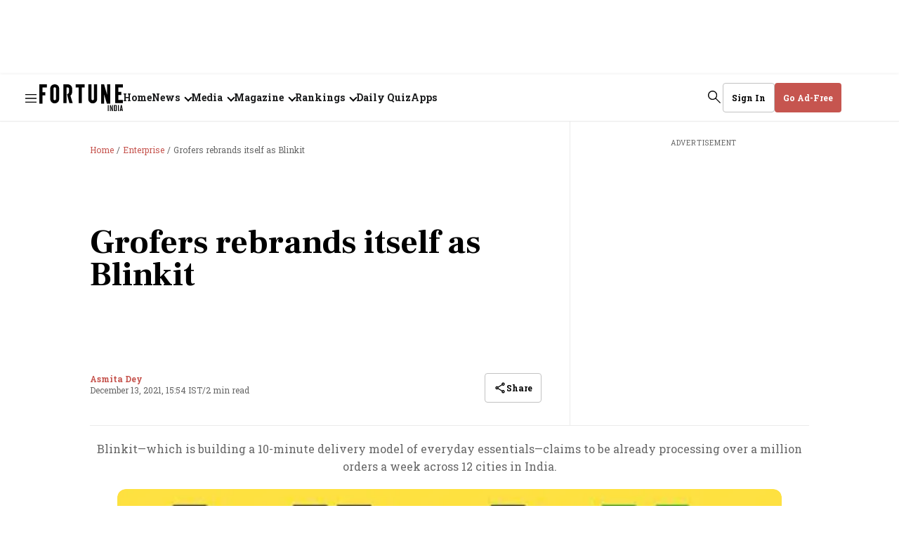

--- FILE ---
content_type: text/html; charset=utf-8
request_url: https://www.google.com/recaptcha/api2/aframe
body_size: 267
content:
<!DOCTYPE HTML><html><head><meta http-equiv="content-type" content="text/html; charset=UTF-8"></head><body><script nonce="ci2YniTK20D-Ll37XzAuPA">/** Anti-fraud and anti-abuse applications only. See google.com/recaptcha */ try{var clients={'sodar':'https://pagead2.googlesyndication.com/pagead/sodar?'};window.addEventListener("message",function(a){try{if(a.source===window.parent){var b=JSON.parse(a.data);var c=clients[b['id']];if(c){var d=document.createElement('img');d.src=c+b['params']+'&rc='+(localStorage.getItem("rc::a")?sessionStorage.getItem("rc::b"):"");window.document.body.appendChild(d);sessionStorage.setItem("rc::e",parseInt(sessionStorage.getItem("rc::e")||0)+1);localStorage.setItem("rc::h",'1764219290319');}}}catch(b){}});window.parent.postMessage("_grecaptcha_ready", "*");}catch(b){}</script></body></html>

--- FILE ---
content_type: application/javascript
request_url: https://assets.fortuneindia.com/fortune-india/assets/story-375970f547c1fa24f64c.js
body_size: 11875
content:
"use strict";(self.webpackChunkfortune_india=self.webpackChunkfortune_india||[]).push([[702,811],{137:(e,t,r)=>{r.d(t,{H:()=>l});var n=r(3029),o=r(2901),a=r(5361),i=r(6822),c=r(3954),s=r(6540);function l(e,t){return function(l){(0,a.A)(p,l);var d,u,m=(d=p,u=function(){if("undefined"==typeof Reflect||!Reflect.construct)return!1;if(Reflect.construct.sham)return!1;if("function"==typeof Proxy)return!0;try{return Boolean.prototype.valueOf.call(Reflect.construct(Boolean,[],(function(){}))),!0}catch(e){return!1}}(),function(){var e,t=(0,c.A)(d);if(u){var r=(0,c.A)(this).constructor;e=Reflect.construct(t,arguments,r)}else e=t.apply(this,arguments);return(0,i.A)(this,e)});function p(e){var t;return(0,n.A)(this,p),(t=m.call(this,e)).state={story:null},t}return(0,o.A)(p,[{key:"componentDidMount",value:function(){var e=this;r.g.addEventListener("message",(function(t){t.data&&"reloadStory"==t.data.action&&t.data.story&&e.setState({story:t.data.story})}))}},{key:"render",value:function(){return this.state.story?s.createElement(e,Object.assign({},this.props,{data:t(this.props.data,this.state.story)})):s.createElement("div",{style:{minHeight:200}})}}]),p}(s.Component)}},3036:(e,t,r)=>{r.d(t,{I:()=>v});var n=r(2766),o=r(6540),a=r(5556),i=r(8156),c=r.n(i),s=r(6071),l=r(467),d=r(5544),u=r(4756),m=r.n(u),p=r(1759),f=r(9263),y={"./latest-magazine-issues.m.css":{"latest-magazine-issues":"Ouvbk","story-page":"gHRGd"}},v=function(e){var t=e.collection,r=e.isStoryPage,a=void 0!==r&&r,i=e.skipMagazineId,u=e.pageType,v=e.story,g=e.config,h=function(e){var t=arguments.length>1&&void 0!==arguments[1]?arguments[1]:5,r=(0,o.useState)([]),n=(0,d.A)(r,2),a=n[0],i=n[1],c=function(){var r=(0,l.A)(m().mark((function r(){var n;return m().wrap((function(r){for(;;)switch(r.prev=r.next){case 0:return r.prev=0,r.next=3,(0,p.HC)({limit:e?t+1:t});case 3:n=r.sent,i(null==n?void 0:n.data),r.next=10;break;case 7:r.prev=7,r.t0=r.catch(0),console.error("Failed to fetch latest magazine issues:",r.t0);case 10:case"end":return r.stop()}}),r,null,[[0,7]])})));return function(){return r.apply(this,arguments)}}();return(0,o.useEffect)((function(){c()}),[]),a}(i),b=i?null==h?void 0:h.filter((function(e){return e.id!==i})):h,w="desktop"===(0,f.k)(),E=c()(t,["associated-metadata"],{}),S=E.enableEditionsTitle,A=void 0===S||S,N=E.rowTitle,_=void 0===N?"Latest Magazine Issues":N,x=E.showRowTitle,T={enableEditionsTitle:A,rowTitle:_,showRowTitle:void 0===x||x,showBottomReadMore:!w,showTitleReadMore:w};return o.createElement("div",{className:"latest-magazine-issues "+(0,n.A)("latest-magazine-issues ".concat(a?"story-page":""),y,{autoResolveMultipleImports:!0,handleMissingStyleName:"throw"})},o.createElement(s.A,{collection:b,config:T,limit:a?12:5,isStoryPage:a,pageType:u,story:v,qtConfig:g}))};v.propTypes={collection:a.object,isStoryPage:a.bool,skipMagazineId:a.string,pageType:a.string},v.defaultProps={isStoryPage:!1,pageType:""}},4621:(e,t,r)=>{r.r(t),r.d(t,{StoryPage:()=>Ge,StoryPagePreview:()=>Je});var n=r(5544),o=r(6540),a=r(8156),i=r.n(a),c=r(5556),s=r.n(c),l=r(5893),d=r(9707),u=r(137),m=r(4467),p=r(9263),f=r(8910),y=r(542),v=r(5630),g=r(5864),h=r(8168),b=r(1742),w=r(4678),E=r(2766),S=r(4588),A=r(8150),N=r(2139),_={"./tags.m.css":{"tags-wrapper":"TCRqS","tags-title":"XgnL6","tags-element-wrapper":"sACgH","tag-element":"fDhmX","no-border-top":"ex-go",download_app:"DhfGV"}};function x(e){var t=e.tags,r=void 0===t?[]:t,n=e.borderTop,a=void 0===n||n,c=e.story,s=r.filter((function(e){return"Entity"!==e["tag-type"]})),d=(0,l.useSelector)((function(e){return i()(e,["qt","config"],{})})),u=(0,l.useSelector)((function(e){return i()(e,["qt","pageType"],{})})),m=function(e,t){var r=(0,N.Wl)(window.location,u,d,c),n=r.category,o=r.subCategory,a=r.contentId,i=(0,N.gY)((null==c?void 0:c["story-template"])||u);try{"undefined"!=typeof window&&window.dataLayer&&window.dataLayer.push({event:"dl_story_interactions",event_action:"related_tag_clicks",link_text:e,link_position:t+1,category:n,sub_category:o,content_id:a,template_name:i,platform:window.innerWidth>=768?"desktop":"mobile"})}catch(e){console.error(e)}};return null!=s&&s.length?o.createElement(o.Fragment,null,o.createElement("div",{className:"DhfGV"},"Explore the world of business like never before with the Fortune India app. From breaking news to in-depth features, experience it all in one place. ",o.createElement("a",{href:"/apps",title:"Download App Now",target:"_blank"},"Download Now")),o.createElement("div",{className:"tags-wrapper "+(0,E.A)("tags-wrapper ".concat(a?"":"no-border-top"),_,{autoResolveMultipleImports:!0,handleMissingStyleName:"throw"})},o.createElement("div",{className:"XgnL6"},A.cJ.RELATED_TAGS),o.createElement("div",{className:"sACgH"},s.map((function(e,t){return o.createElement("div",{className:"fDhmX",key:t},o.createElement(S.N,{href:"/topic/".concat(e.slug),className:"story-tag",disableAjaxLinks:!0,onMouseDown:function(){return m(e.name,t)},onTouchStart:function(){return m(e.name,t)}},e.name))}))))):o.createElement("div",{className:"DhfGV"},"Explore the world of business like never before with the Fortune India app. From breaking news to in-depth features, experience it all in one place. ",o.createElement("a",{href:"/apps",title:"Download App Now",target:"_blank"},"Download Now"))}x.propTypes={tags:s().array,borderTop:s().bool};var T=r(8825),k=(r(9171),r(6493)),j=function(e){var t,n=e.magazine,a=void 0!==n&&n;return A.cJ.SIGN_UP_LABEL,A.cJ.SIGN_UP_DESCRIPTION,A.cJ.CONTINUE_WITH,A.cJ.ENTER_EMAIL,A.cJ.CONTINUE,A.cJ.PRIVACY_POLICY,A.cJ.TERMS_AND_CONDITIONS,A.cJ.TERMS_PRE_TEXT,o.createElement("div",{className:"_6H0sm"},o.createElement(k.default,{customCallbackUrl:null===(t=r.g)||void 0===t||null===(t=t.location)||void 0===t?void 0:t.href,magazine:a}))},I=(r(1988),r(467)),O=r(4756),P=r.n(O),R=r(1367),C=function(e){var t=e.primaryColor,n=e.host,a=void 0===n?"https://www.metype.com":n,i=e.accountId,c=e.className,s=e.secondaryColor,l=e.fontColor,d=e.pageURL,u=e.windowHeight,m=e.windowWidth,p=e.fontUrl,f=e.fontFamily,y=e.message,v=void 0===y?null:y,g=e.jwt,h=e.storyId;(0,o.useEffect)((function(){var e,t;!window.talktype&&(e=function(){return b(h)},(t=document.createElement("script")).setAttribute("src","https://www.metype.com/quintype-metype/assets/metype.js"),t.setAttribute("data-metype-script","1"),t.async=1,t.onload=function(){return e()},document.body.appendChild(t)),b(h)}),[]),(0,o.useEffect)((function(){window.talktype&&null!==v&&(window.talktype.accountUserLogout(),b(h))}),[v]),(0,o.useEffect)((function(){window.talktype&&g&&!v&&window.talktype.accountUserLogin({jwt:g})}),[g,v]);var b=function(e){window.talktype&&(g&&!v&&window.talktype.accountUserLogin({jwt:g}),window.talktype.commentWidgetIframe(document.getElementById("metype-container-".concat(e))))};return o.createElement("div",null,o.createElement("div",{id:"metype-container-".concat(h),className:"iframe-container ".concat(c),"data-metype-account-id":i,"data-metype-host":a,"data-metype-primary-color":t||"#c6554f","data-metype-bg-color":s||"#ffffff","data-metype-font-color":l||"#000000","data-metype-window-width":m||(r.g?700:window.screen.width),"data-metype-window-height":u||(r.g?700:window.screen.height),"data-metype-page-url":d,"data-metype-font-url":p||"","data-metype-font-family":f||"Roboto Slab"}))};C.propTypes={primaryColor:c.string,host:c.string,accountId:c.string,className:c.string,secondaryColor:c.string,fontColor:c.string,pageURL:c.string,windowHeight:c.number,windowWidth:c.number,fontUrl:c.string,fontFamily:c.string,message:c.string,jwt:c.string,storyId:c.string};var L=r(1759);r(678);var D=function(e){var t,r=e.story,a=((0,l.useDispatch)(),(0,l.useSelector)((function(e){return i()(e,["member"],null)}))),c=((0,l.useSelector)((function(e){return e})),(0,l.useSelector)((function(e){return i()(e,["qt"],{})}))),s=i()(c,["config","publisher-attributes"],{}),d=i()(s,["metypeConfig"],{}),u=i()(s,["enableMetype"],!1),m=i()(s,["metypeConfig","integrationsId"],""),p=(0,o.useState)(null),f=(0,n.A)(p,2),y=f[0],v=f[1],g=(0,o.useRef)(null),h=d&&Array.isArray(null==d?void 0:d.storyTemplate)&&(null==d||null===(t=d.storyTemplate)||void 0===t?void 0:t.includes(r["story-template"])),b=function(){var e=(0,I.A)(P().mark((function e(t){var r;return P().wrap((function(e){for(;;)switch(e.prev=e.next){case 0:return e.prev=0,e.next=3,(0,L.a0)(t);case 3:(r=e.sent)&&v(r),e.next=10;break;case 7:e.prev=7,e.t0=e.catch(0),console.error("Error fetching breaking news:",e.t0);case 10:case"end":return e.stop()}}),e,null,[[0,7]])})));return function(t){return e.apply(this,arguments)}}();return(0,o.useEffect)((function(){var e,t;if(e=window.location.hash,t=new URLSearchParams(window.location.search).get("toastMessage"),"#comments"===e||t&&t.includes("!!")){var r=setTimeout((function(){var e=document.getElementById("metype-comments-widget-wrapper");e&&e.scrollIntoView({behavior:"smooth",block:"start"})}),100);return function(){return clearTimeout(r)}}}),[]),(0,o.useEffect)((function(){return b(m)}),[]),(0,o.useEffect)((function(){var e=function(e){e.persisted&&window.location.reload()};return window.addEventListener("pageshow",e),function(){return window.removeEventListener("pageshow",e)}}),[]),(0,o.useEffect)((function(){null!=a&&a.id&&(null==a?void 0:a.id)!==g.current?(g.current=a.id,b(m)):null!==(null==a?void 0:a.id)&&void 0!==(null==a?void 0:a.id)||v(null)}),[null==a?void 0:a.id]),(0,o.useEffect)((function(){function e(e){if(e.data&&"metype_login"===e.data.action){var t=new URL(window.location.href),r=t.origin+t.pathname,n=encodeURIComponent(r),o="/user-login?url=".concat(n,"#comments");window.location.href=o}}return"undefined"!=typeof window&&window.addEventListener("message",e),function(){"undefined"!=typeof window&&window.removeEventListener("message",e)}}),[a]),o.createElement("div",{id:"metype-comments-widget-wrapper"},u&&h&&o.createElement(R.p,{margin:"100px"},(function(){return o.createElement("div",{className:"hvJDE"},o.createElement("div",{className:"VKz3X"},"Comments"),o.createElement(C,{host:d.metypeHost,accountId:d.metypeAccountId,pageURL:r.url,primaryColor:d.primaryColor,className:d.className,jwt:y,fontUrl:d.fontFamilyUrl,fontFamily:d.fontFamily,storyId:r.id,message:a?null:"log out"}))})))};D.propTypes={story:c.object,cards:c.array,recommendedStories:c.array};const M=D;var W=r(3055),V=r(575),B=r(159);const U=function(e){var t=e.authors,r=void 0===t?[]:t,a=e.story,c=void 0===a?{}:a,s=e.config,d=e.pageType,u=void 0===d?"story-page":d,m=(0,o.useState)([]),p=(0,n.A)(m,2),f=p[0],y=p[1],v=B.Fr?120:260;if(0===r.length)return null;var g=(0,l.useSelector)((function(e){return e})),h=!0===i()(g,["qt","config","isWebView"])?"?webview=true":"",b=i()(c,["metadata","story-attributes","authorimagerequired","0"],!1);(0,o.useEffect)((function(){var e=function(){var e=(0,I.A)(P().mark((function e(){var t;return P().wrap((function(e){for(;;)switch(e.prev=e.next){case 0:if(0!==r.length&&b&&"false"!==b){e.next=2;break}return e.abrupt("return");case 2:return e.prev=2,e.next=5,Promise.all(r.map(function(){var e=(0,I.A)(P().mark((function e(t){var r;return P().wrap((function(e){for(;;)switch(e.prev=e.next){case 0:return e.next=2,(0,L.Qz)(t.id);case 2:return r=e.sent,e.abrupt("return",i()(r,["metadata","meta-title"],""));case 4:case"end":return e.stop()}}),e)})));return function(t){return e.apply(this,arguments)}}()));case 5:t=e.sent,y(t),e.next=12;break;case 9:e.prev=9,e.t0=e.catch(2),console.error("Error fetching author information:",e.t0);case 12:case"end":return e.stop()}}),e,null,[[2,9]])})));return function(){return e.apply(this,arguments)}}();e()}),[r,b]);var w=r.filter((function(e){return e.bio&&""!==e.bio.trim()}));return o.createElement(o.Fragment,null,w.length>0&&b&&"false"!==b&&o.createElement("div",{className:"U-24A"},o.createElement("div",{className:"nSP65"},A.Dx),w.map((function(e,t){var r="/author/".concat(e.slug);if(null==e||!e.bio)return null;var n=e.bio.length>120,a=n?e.bio.substring(0,v)+"...":e.bio;return o.createElement("div",{className:"_9iPHC",key:e.id},o.createElement("div",{className:"f0LVL"},o.createElement(V.A,{author:e,isClickable:!0}),o.createElement("div",{className:"AGoLV"},o.createElement(S.N,{href:r,disableAjaxLinks:!0,onTouchStart:function(){return(0,N.m0)(e,r,u,s,c)},onMouseDown:function(){return(0,N.m0)(e,r,u,s,c)}},o.createElement("div",{className:"_5pb7O"},e.name)),f[t]&&o.createElement("div",{className:"X4WdB"},f[t]))),o.createElement("div",{className:"hR58J"},a,n&&o.createElement(S.N,{href:r+h},"Read more")))}))))};var z=function(e){var t=e.story,r=e.cards,n=e.recommendedStories,a=e.taboola,c=(0,l.useSelector)((function(e){return e})),s=(0,l.useSelector)((function(e){return i()(e,["member"],null)})),d="magazine"===t["story-template"],u=!s&&d,m="desktop"===(0,p.k)(),f="true"===i()(c,["qt","config","subscriber"]),y=!0===i()(c,["qt","config","isWebView"]);return o.createElement("div",{className:"WRqY3"},u?o.createElement(o.Fragment,null,o.createElement(w.W,{story:t,card:r[0],key:i()(r[0],["id"],""),recommendedStories:n,adComponent:function(e){return o.createElement(W.A,(0,h.A)({},e,{recommendedStories:n,isDesktop:m,story:t}))}}),o.createElement(j,{magazine:!0})):r.map((function(e,r){return o.createElement("div",{key:r},o.createElement(w.W,{card:e,story:t,recommendedStories:n,adComponent:function(e){return o.createElement(W.A,(0,h.A)({},e,{recommendedStories:n,isDesktop:m,story:t}))}}))})),!f&&u?null:o.createElement(o.Fragment,null,!y&&o.createElement(x,{tags:t.tags,template:"noBorder",story:t}),o.createElement(M,{story:t}),o.createElement(U,{authors:t.authors,story:t}),a&&o.createElement(o.Fragment,null,o.createElement("div",{id:"taboola-below-article-thumbnails",className:"TABOOLA"}),o.createElement("div",{dangerouslySetInnerHTML:{__html:"\n                      <script type=\"text/javascript\">\n                        window._taboola = window._taboola || [];\n                        _taboola.push({\n                          mode: 'alternating-thumbnails-a',\n                          container: 'taboola-below-article-thumbnails',\n                          placement: 'Below Article Thumbnails',\n                          target_type: 'mix'\n                        });\n                      <\/script>\n                  "}}))))};z.propTypes={story:c.object,cards:c.array,recommendedStories:c.array};var F=function(e){var t=e.story,r=e.cards,n=e.recommendedStories,a=e.config,c=(0,l.useSelector)((function(e){return e})),s="true"===i()(c,["qt","config","subscriber"]),d=i()(a,["publisher-attributes","taboola"],!0),u=!0===i()(c,["qt","config","isWebView"]),m=(0,b.Wx)({triggerOnce:!0,rootMargin:"300px 0px",threshold:.01}),p=m.ref,f=m.inView;return(0,o.useEffect)((function(){if(f&&!0===d&&!u&&!s){if(window._taboola=window._taboola||[],window._taboola.push({article:"auto"}),!document.getElementById("tb_loader_script")){var e=document.createElement("script");e.async=!0,e.src="//cdn.taboola.com/libtrc/jambojar-fortuneindia/loader.js",e.id="tb_loader_script";var t=document.getElementsByTagName("script")[0];t.parentNode.insertBefore(e,t)}window.performance&&"function"==typeof window.performance.mark&&window.performance.mark("tbl_ic")}}),[f,u]),o.createElement("div",{id:"story-wrapper",className:"FLYz6",ref:p},o.createElement(z,{story:t,cards:r,recommendedStories:n,taboola:d}))};F.propTypes={story:c.object,cards:c.array,recommendedStories:c.array};const q=F;var H=function(e){var t=e.story,r=e.config,n=(e.adWidget,e.adPlaceholder,e.hasAccess,e.recommendedStories),a=e.magazineDetails,i=t.headline,c=t.authors,s=t["published-at"],l=void 0===s?"":s;return o.createElement("div",{className:"story-holder rf1-k"},o.createElement(v.p7,{story:t,headline:i,storyAuthorData:c,publishTime:l,readTime:null==t?void 0:t["read-time"],magazineDetails:a}),o.createElement("div",{className:"story-elements"},o.createElement("div",{className:"text-container"},o.createElement(y.P,null,o.createElement(q,{story:t,cards:t.cards,recommendedStories:n,config:r})))))};H.propTypes={story:c.object,config:c.object,adWidget:c.func,adPlaceholder:c.object,hasAccess:c.bool};const G=H;var J=r(436),X=r(1865),Y=r(4820),Q=r(7413),Z=r(811),K={"./live-blog.m.css":{"story-body":"rhwXV","live-blog-cards":"EqRPE","live-blog-card":"AjYGZ","border-extra":"IXKoN","event-content":"oh88m","image-template":"REnP-","arr--text-element":"bBl46","jsembed-wrapper":"IHV8C","story-element-youtube-video":"ls9ZZ","story-element-jsembed":"E-XwD","load-more-button":"_3BGD-","live-updates":"_1s-9m","timestamp-and-share":"_9BOv8",timestamp:"Qa128","share-svg":"mWXA6",highlights:"Zr-yS","story-template-container":"icvsB"}};function $(e,t){var r=Object.keys(e);if(Object.getOwnPropertySymbols){var n=Object.getOwnPropertySymbols(e);t&&(n=n.filter((function(t){return Object.getOwnPropertyDescriptor(e,t).enumerable}))),r.push.apply(r,n)}return r}function ee(e){for(var t=1;t<arguments.length;t++){var r=null!=arguments[t]?arguments[t]:{};t%2?$(Object(r),!0).forEach((function(t){(0,m.A)(e,t,r[t])})):Object.getOwnPropertyDescriptors?Object.defineProperties(e,Object.getOwnPropertyDescriptors(r)):$(Object(r)).forEach((function(t){Object.defineProperty(e,t,Object.getOwnPropertyDescriptor(r,t))}))}return e}var te=function(e){if(!e.cards)return e;var t=e.cards.map((function(e){var t=(e["story-elements"]||[]).filter((function(e){return!i()(e,["metadata","promotional-message"],!1)}));return ee(ee({},e),{},{"story-elements":t})}));return ee(ee({},e),{},{cards:t})},re=function(e){var t,r,a,c=e.story,s=e.config,d=(e.adWidget,e.adPlaceholder,e.hasAccess,e.recommendedStories),u=e.params,m=void 0===u?{}:u,f=("live-blog"===(a=te(c))["story-template"]&&i()(a,["metadata","is-closed"],!1)&&(a=ee(ee({},a),{},{cards:(0,J.A)(a.cards).reverse()})),a),h=(0,o.useState)(f),b=(0,n.A)(h,2),S=b[0],A=b[1],N=(0,o.useState)(!1),_=(0,n.A)(N,2),k=_[0],j=_[1],O=(0,o.useState)(20),R=(0,n.A)(O,2),C=R[0],L=R[1],D=(0,o.useState)(0),V=(0,n.A)(D,2),B=V[0],U=V[1],z=S.headline,F=S.authors,q=(null==S||null===(t=S.cards)||void 0===t?void 0:t.length)||0,H="mobile"===(0,p.k)(),G=(0,l.useSelector)((function(e){return e})),$=(i()(G,["qt","config","subscriber"]),!0===i()(G,["qt","config","isWebView"]));(0,o.useEffect)((function(){var e=setInterval(ne,15e3);return function(){return clearInterval(e)}}),[]),(0,o.useEffect)((function(){k&&H?document.body.classList.add("no-scroll"):document.body.classList.remove("no-scroll")}),[k,H]);var re=function(e){e&&setTimeout((function(){var t,r=null===(t=document)||void 0===t?void 0:t.getElementById(e);if(r){var n=r.getBoundingClientRect().top+window.scrollY;window.scrollTo({top:n-72,behavior:"smooth"})}}),10)};(0,o.useEffect)((function(){re(m.cardId)}),[m.cardId]);var ne=function(){var e=(0,I.A)(P().mark((function e(){var t,r,n;return P().wrap((function(e){for(;;)switch(e.prev=e.next){case 0:return e.prev=0,e.next=3,fetch("/api/v1/stories/".concat(c.id));case 3:return t=e.sent,e.next=6,t.json();case 6:r=e.sent,n=r.story,"live-blog"===(n=te(n))["story-template"]&&i()(n,["metadata","is-closed"],!1)&&(n=ee(ee({},n),{},{cards:(0,J.A)(n.cards).reverse()})),A(n),e.next=16;break;case 13:e.prev=13,e.t0=e.catch(0),console.error("Error fetching updated story:",e.t0);case 16:case"end":return e.stop()}}),e,null,[[0,13]])})));return function(){return e.apply(this,arguments)}}();return o.createElement("div",null,o.createElement(v.ar,{story:S,isOpen:k,setShowHighlights:j,scrollToCard:re}),o.createElement("div",{id:"live-blog-container",className:"story-holder icvsB"},o.createElement(v.p7,{story:S,headline:z,storyAuthorData:F,publishTime:null==S?void 0:S["published-at"],readTime:null==S?void 0:S["read-time"],setShowHighlights:j}),o.createElement(g.z,{story:S,config:s}),o.createElement("div",{id:"story-wrapper",className:"rhwXV"},o.createElement(Z.A,{story:S,scrollToCard:re,config:{buttonText:"See More"}}),o.createElement("div",{className:"_1s-9m"},"Live Updates"),o.createElement("div",{className:"EqRPE"},null==S||null===(r=S.cards)||void 0===r?void 0:r.slice(B,C).map((function(e,t){return o.createElement(o.Fragment,{key:e.id},o.createElement("div",{id:e.id,className:(0,E.A)("live-blog-card ".concat(0===t||t%2!=0?"border-extra":""),K,{autoResolveMultipleImports:!0,handleMissingStyleName:"throw"})},o.createElement("div",{className:"_9BOv8"},o.createElement("div",{className:"Qa128"},o.createElement(Q.K,{color:"#C6554F"}),o.createElement(T.eG,{publishTime:e["card-added-at"]})),!$&&o.createElement("div",{className:"mWXA6"},o.createElement(X.T,{template:Y.d,fullUrl:encodeURI("".concat(S.url,"#").concat(e.id)),title:S.headline,shareIconId:"share-icon-story-share-".concat(S.id),story:S}))),o.createElement("div",{className:"oh88m",id:"card".concat(e.id)},o.createElement(y.P,null,o.createElement(w.W,{card:e,story:S,key:e.id})))),t%2==0&&o.createElement(W.A,{recommendedStories:d,isDesktop:!H,story:S,adIndexNo:t/2}))}))),q>=C&&o.createElement("button",{onClick:function(){L((function(e){return e+10})),U((function(e){return e+10}))},className:"_3BGD-"},"Load More"),o.createElement(x,{tags:S.tags,template:"noBorder",story:S}),o.createElement(M,{story:c}))))};re.propTypes={story:c.object,config:c.object,adWidget:c.func,adPlaceholder:c.object,params:c.object,relatedStories:c.object,hasAccess:c.func,recommendedStories:c.array};const ne=re;var oe=r(9690),ae=r(6250),ie=r(955),ce={"./photo-story-slider.m.css":{"slider-container":"RgN40",modal:"bLp9N","scroll-snap-container":"_87St8","scroll-snap-wrapper":"Cw141","scroll-snap-carousel":"_1Vbr9","left-arrow":"NAvKU","right-arrow":"OIl4H","slider-wrapper":"_2COtP","slider-card":"_07PJa","image-container":"_1Vnsj","image-template":"MSlzI","image-buttons":"wKFxB","image-count":"lkBcg","share-icon":"J61oe",element:"RCL7e","slider-card-text":"IgSuV","text-container":"MtW9U","read-more-btn-toggle":"uq0Tu",expanded:"aYBCY"}},se=function(e){var t=e.textElement,r=e.titleElement,a=(0,o.useState)(!1),i=(0,n.A)(a,2),c=i[0],s=(i[1],(0,p.k)(),document.createElement("div"));s.innerHTML=(null==t?void 0:t.text)||"",s.innerText||s.textContent;var l=(null==t?void 0:t.text)||"";return o.createElement("div",{className:(0,E.A)("slider-card-text ".concat(c?"expanded":""),ce,{autoResolveMultipleImports:!0,handleMissingStyleName:"throw"})},r&&o.createElement("h4",null,r.text),t&&o.createElement("div",{className:"MtW9U"},o.createElement("span",{dangerouslySetInnerHTML:{__html:l}}),!1))};se.propTypes={story:c.object,config:c.object,textElement:c.object,titleElement:c.object};var le=function(e){var t=e.card,r=e.story,n=e.config,a=e.cardIndex,c=e.totalCount,s=i()(t,["story-elements"],[]),d=s.find((function(e){return"image"===e.type})),u=s.find((function(e){return"title"===e.type})),m=s.find((function(e){return"text"===e.type})),p=(0,l.useSelector)((function(e){return i()(e,["qt"],{})})),f=!0===i()(p,["config","isWebView"]);return o.createElement("div",{className:"_07PJa"},d&&o.createElement("div",{className:"MSlzI"},o.createElement("figure",{className:"RCL7e"},o.createElement(ae.w,{slug:d["image-s3-key"],metadata:d["image-metadata"],alt:d.title,aspectRatio:null,defaultWidth:640,widths:[360,640,1200],imgParams:{auto:["format","compress"],q:70},shouldDecodeImage:!0})),o.createElement("div",{className:"wKFxB"},o.createElement("div",{className:"lkBcg"},a,"/",c),!f&&o.createElement("div",{className:"J61oe"},o.createElement(X.T,{template:Y.d,title:r.headline,theme:null==n?void 0:n.theme,fullUrl:encodeURI("".concat(i()(r,["url"],""),"?photo=").concat(a,"#cardId=").concat(i()(t,["id"],-1))),story:r})))),o.createElement(se,{textElement:m,titleElement:u}))};le.propTypes={story:c.object,config:c.object,card:c.object,cardIndex:c.number,totalCount:c.number};var de=function(e){var t=e.story,r=e.isSliderOpen,n=e.closeSliderView,a=e.defaultIndex,c=e.isUrlChangeNeeded,s=(0,l.useSelector)((function(e){return i()(e,["qt"],{})})),d=i()(s,["config"],{}),u=function(e){if("undefined"!=typeof window&&window.dataLayer){var r="story-page",n=(0,N.Wl)(window.location,r,d,t),o=n.category,a=n.subCategory,i=n.contentId;window.dataLayer.push({event:"dl_story_interactions",event_action:"photo_maxview_button_click",link_text:null==e?void 0:e.toLowerCase(),category:o,sub_category:a,content_id:i,template_name:(0,N.gY)((null==t?void 0:t["story-template"])||r),platform:window.innerWidth>=768?"desktop":"mobile"})}};return(0,o.useEffect)((function(){if(document){var e=document.getElementById("header");e&&(e.style.display=r?"none":"unset")}r?document.body.classList.add("no-scroll"):document.body.classList.remove("no-scroll")}),[r]),r?o.createElement("div",{className:"RgN40"},o.createElement(ie.A,{closePopup:function(){u("Close"),n()}},o.createElement("div",{className:"_2COtP"},o.createElement(oe.GS,{isArrow:!0,autoPlay:!1,slideIndicator:"none",previousIcon:o.createElement(T.WO,{type:"left-arrow",viewBox:"0 0 18 18"}),nextIcon:o.createElement(T.WO,{type:"right-arrow",viewBox:"0 0 18 18"}),defaultIndex:a,trackButtonClick:u,isUrlChangeNeeded:c,story:t,config:d},t.cards.map((function(e,r){return o.createElement(le,{card:e,story:t,key:r,cardIndex:r+1,totalCount:t.cards.length})})))))):null};de.propTypes={story:c.object,closeSliderView:c.func,isSliderOpen:c.bool,defaultIndex:c.number};const ue=de;var me={"./photo-story.m.css":{"photo-story-content":"-imZx","photo-story-cards":"nbWQo","story-template-container":"_-3WB8"}},pe=function(e){var t=e.story,r=e.config,a=(e.adWidget,e.adPlaceholder,e.hasAccess,e.recommendedStories,(0,o.useState)(!1)),i=(0,n.A)(a,2),c=i[0],s=i[1],l=(0,o.useState)(0),d=(0,n.A)(l,2),u=d[0],m=d[1],y=(0,o.useRef)(null);(0,o.useRef)(-1),(0,o.useEffect)((function(){var e=document.querySelectorAll("[data-photo-index]"),n=-1;return"IntersectionObserver"in window&&(y.current=new window.IntersectionObserver((function(e){var o=0,a=n;if(e.forEach((function(e){e.isIntersecting&&e.intersectionRatio>o&&(o=e.intersectionRatio,a=parseInt(e.target.getAttribute("data-photo-index"),10))})),a!==n&&void 0!==a&&-1!==a){var i=new URL(window.location);i.searchParams.set("photo",a+1),window.history.replaceState({},"",i),n=a;var c="story-page",s=(0,N.Wl)(window.location,c,r,t),l=s.category,d=s.subCategory,u=s.contentId,m=(0,N.gY)((null==t?void 0:t["story-template"])||c);"undefined"!=typeof window&&window.dataLayer&&window.dataLayer.push({event:"dl_page_info",photo_index:a+1,cms_author_name:null==t?void 0:t["assignee-name"],byline:null==t?void 0:t.authors.map((function(e){return e.name})).toString(),category:l||"NA",sub_category:d||"NA",content_id:u||"NA",template_name:m,publish_date:(0,f.hp)(null==t?void 0:t["published-at"]),publish_time:(0,f.Sv)(null==t?void 0:t["published-at"]),login_status:"not-logged-in",subscription_status:"not-subscribed",ad_free:!1,login_wall_enabled:"magazine"===(null==t?void 0:t["story-template"]),platform:window.innerWidth>=768?"Desktop":"Mobile"})}}),{threshold:[.5]}),e.forEach((function(e){return y.current.observe(e)}))),function(){y.current&&y.current.disconnect()}}),[t.cards.length,r,t]);var h=t.headline,b=t.authors,w=t.cards,S=function(e){return function(){s(!0),m(e)}};return o.createElement("div",{className:"story-holder _-3WB8"},o.createElement(v.p7,{story:t,headline:h,storyAuthorData:b,publishTime:null==t?void 0:t["published-at"],readTime:null==t?void 0:t["read-time"],showHeroImage:!1}),o.createElement(g.z,{story:t,config:r}),o.createElement("div",{id:"story-wrapper",className:"-imZx"},w.map((function(e,n){return o.createElement("div",{key:n,id:e.id,"data-photo-index":n,className:(0,E.A)(n%2!=0?"photo-story-cards":"",me,{autoResolveMultipleImports:!0,handleMissingStyleName:"throw"})},o.createElement(oe.oJ,{card:e,story:t,toggleSliderView:S(n),cardIndex:n+1,totalCount:w.length,indexAd:n,isDesktop:"desktop"===(0,p.k)(),firstCard:0===n,config:r}))})),o.createElement(x,{tags:t.tags,template:"noBorder",borderTop:!1,story:t}),o.createElement(M,{story:t})),o.createElement(ue,{story:t,isSliderOpen:c,closeSliderView:function(){var e=new URL(window.location);e.searchParams.set("photo",u+1),window.history.replaceState({},"",e),s(!1)},defaultIndex:u,isUrlChangeNeeded:!0}))};pe.propTypes={story:c.object,config:c.object,adWidget:c.func,adPlaceholder:c.object,hasAccess:c.func,recommendedStories:c.array};const fe=pe;var ye=r(7350),ve=r.n(ye),ge=r(7352),he=r(8251),be=r.n(he),we=r(5149),Ee=r(624),Se={"./video-story-header.m.css":{"story-video":"C89pL","story-element-youtube-video":"qz8S4",storyvideofix:"ix6YQ"}},Ae=function(e){var t=e.element;return e.index,o.createElement(ge.default,{videoId:be()(t.url),opts:{playerVars:{autoplay:1,mute:1,muted:1,playsinline:1,controls:1}},onReady:function(e){e.target.playVideo()},onError:function(e){console.error("YouTube player error:",e)}})};Ae.propTypes={element:c.object,index:c.number};var Ne=function(e){var t=e.story,r=e.primaryVideo,n=e.publisherName,a=e.videoRef,c=(0,l.useDispatch)(),s=(0,l.useSelector)((function(e){return e})),d=i()(s,"storyHeaderInView",!0),u=!0===i()(s,["qt","config","isWebView"]),m=ve()((function(){var e=a.current.getBoundingClientRect();e.top<75&&d?c({type:we.W4,payload:!1}):e.top>75&&!d&&c({type:we.W4,payload:!0})}),200);(0,o.useEffect)((function(){return window.addEventListener("scroll",m),function(){window.removeEventListener("scroll",m),m.cancel()}}),[m]);var p={};return"youtube-video"===(null==r?void 0:r.type)&&(p={"youtube-video":Ae}),o.createElement("div",{id:"sticky-video",ref:a,className:(0,E.A)("story-video ".concat(u?"storyvideofix":""),Se,{autoResolveMultipleImports:!0,handleMissingStyleName:"throw"})},r&&o.createElement(Ee.o,{element:r,story:t,publisherName:n,renderTemplates:p}))};Ne.propTypes={story:c.object.isRequired,primaryVideo:c.object,publisherName:c.string,videoRef:c.any};const _e=Ne;var xe=r(5177),Te=r(7313),ke={"./video-story.m.css":{container:"_0otYU","synopsis-text":"_0bwEX","video-story-wrapper":"S5m7P",videostorywrapperfix:"YjcDj",content:"umMuj",headline:"MFAWs","author-timestamp-wrapper":"LqX4P","author-timestamp":"RMQVq",authors:"No0OW","date-and-time":"dJihZ","video-story-share":"aDv7w","text-container":"_4hAwK","read-more-btn-toggle":"hbQ3I",expanded:"Wtzw-","more-videos":"_9uvEx","arr--story-card":"-QokR","arr--hero-image":"_8BvXw","three-col-wrapper":"gVka3"}},je=function(e){var t=e.textElement,r=(e.deviceType,(0,o.useState)(!1)),a=(0,n.A)(r,2),i=a[0],c=a[1],s=(0,o.useState)(t.text),l=(0,n.A)(s,2),d=(l[0],l[1],(0,o.useState)(!1)),u=(0,n.A)(d,2),m=u[0],p=(u[1],(0,o.useState)(!0)),f=(0,n.A)(p,2),y=f[0],v=(f[1],t.text);return o.createElement("div",{className:(0,E.A)("text-container ".concat(i||y?"expanded":""),ke,{autoResolveMultipleImports:!0,handleMissingStyleName:"throw"})},i||y?o.createElement(oe.EY,{element:t}):o.createElement("span",{dangerouslySetInnerHTML:{__html:v}}),m&&o.createElement(T.Vu,{textElement:t,isExpanded:i,onClick:function(){c(!i)}}))};je.propTypes={textElement:c.object,deviceType:c.string};var Ie=function(e){var t,r=e.story,a=e.moreVideos,c=(0,o.useState)(!1),s=(0,n.A)(c,2),d=s[0],u=s[1],m=(0,o.useRef)(null),y=(0,o.useRef)(null),v=(0,o.useRef)(null),g=r.headline,h=void 0===g?"":g,b=r.authors,w=void 0===b?[]:b,S=(0,f.md)(r.cards),A=S?(0,f.z_)(r.cards,S.id):r.cards,N=i()(A,["0","story-elements",[0]],{}),_="text"===N.type?N:{},x=(0,p.k)(),k=(0,l.useSelector)((function(e){return i()(e,["qt"],{})})),j=i()(k,["config","ads-config","network_id"],{}),I=!0===i()(k,["config","isWebView"]);(0,o.useEffect)((function(){var e=ve()((function(){O()}),100);return window&&window.innerWidth<768&&window.addEventListener("scroll",e),function(){window.removeEventListener("scroll",e)}}),[]);var O=function(){m.current&&y.current&&(y.current.getBoundingClientRect().bottom<=m.current.offsetHeight+170?(v.current||(v.current=document.createElement("div"),v.current.style.width="".concat(m.current.offsetWidth,"px"),v.current.style.height="".concat(m.current.offsetHeight,"px"),m.current.parentNode.insertBefore(v.current,m.current)),m.current.classList.add("video-sticky")):(v.current&&(v.current.remove(),v.current=null),m.current.classList.remove("video-sticky")))},P=o.createElement(o.Fragment,null,o.createElement(B.S7,null,o.createElement(Te.c,{adStyleName:"ad-slot-size-300x250",id:"video-page-ad",path:"/".concat(j,"/RPSG_Fortune_Desktop/RPSG_FRTN_Desk_VID_AS_mREC"),adSlotConfigName:"mRec_ad",showText:!0})));return o.createElement(o.Fragment,null,o.createElement("div",{className:"_0otYU"},o.createElement("div",{ref:y,className:"video-container "+(0,E.A)("video-story-wrapper ".concat(I?"videostorywrapperfix":""),ke,{autoResolveMultipleImports:!0,handleMissingStyleName:"throw"})},o.createElement(_e,{story:r,primaryVideo:S,headline:h,videoRef:m}),o.createElement("div",{className:"umMuj"},o.createElement("div",{className:"MFAWs"},o.createElement(T.$j,{type:1,customStyleName:"h1-style"},h)),o.createElement("div",{className:"LqX4P"},o.createElement("div",{className:"RMQVq"},o.createElement(T.MO,{storyAuthor:w,customStyleName:"authors-name"}),o.createElement("div",{className:"dJihZ"},o.createElement(T.eG,{publishTime:null==r?void 0:r["published-at"]}))),!I&&o.createElement("span",{className:"content-style aDv7w"},o.createElement(X.T,{template:Y.d,fullUrl:encodeURI(r.url),title:r.headline,shareIconId:"share-icon-story-share-".concat(r.id),story:r}))),o.createElement("div",{className:"_0bwEX"},(null==_?void 0:_.text)&&o.createElement(je,{textElement:_,toggleDescription:function(){u(!d)},deviceType:x}))))),(null==a||null===(t=a.items)||void 0===t?void 0:t.length)>0?o.createElement("div",{className:"container _9uvEx"},o.createElement(xe.A,{collection:a,customSlug:"/videos",customCollectionName:"More Videos",config:{buttonText:"Read More",footerButton:"SubsequentLoadCount",showAuthor:!0,showTime:!0,customUrlPath:"videos",slotConfig:[{type:"ad",component:function(){return P}}]},isLoadMoreVisible:!0,initialLoadCount:6,page:"home-page",template:"customUrlPath",isMoreVideos:!0,showAuthorContent:!1,fromStory:r})):null,o.createElement(B.IM,null,o.createElement(Te.c,{adStyleName:"ad-slot-size-300x250",id:"video-page-mobile-ad",path:"/".concat(j,"/RPSG_Fortune_Mob/RPSG_FRTN_Mob_VID_AS_mREC"),adSlotConfigName:"mRec_ad",showText:!0})))};Ie.propTypes={story:c.object,config:c.object,adWidget:c.func,adPlaceholder:c.object,hasAccess:c.func};const Oe=Ie;var Pe=function(e){var t,r=e.story,n=e.recommendedStories,a=r.headline,c=r.authors,s=i()(r,["metadata","sponsored-by"],""),l=(0,o.useRef)(null),d="desktop"===(0,p.k)();return o.createElement("div",{className:"rf1-k",ref:l},o.createElement(v.p7,{story:r,headline:a,storyAuthorData:c,publishTime:null==r?void 0:r["published-at"],readTime:null==r?void 0:r["read-time"]}),o.createElement("div",{className:"Gka4A"},o.createElement("div",{className:"bS0Hd"},null===(t=r.cards)||void 0===t?void 0:t.map((function(e,t){return o.createElement("div",{key:t},o.createElement(w.W,{card:e,story:r,adComponent:function(e){return o.createElement(W.A,(0,h.A)({},e,{recommendedStories:n,isDesktop:d,story:r}))}}))})),o.createElement("div",{className:"cC1ya bS0Hd"},s),o.createElement(x,{tags:r.tags,template:"noBorder",story:r}))))};Pe.propTypes={story:c.object,config:c.object,adWidget:c.func,adPlaceholder:c.object,hasAccess:c.bool,recommendedStories:c.array};const Re=Pe;function Ce(e,t){var r=Object.keys(e);if(Object.getOwnPropertySymbols){var n=Object.getOwnPropertySymbols(e);t&&(n=n.filter((function(t){return Object.getOwnPropertyDescriptor(e,t).enumerable}))),r.push.apply(r,n)}return r}function Le(e){for(var t=1;t<arguments.length;t++){var r=null!=arguments[t]?arguments[t]:{};t%2?Ce(Object(r),!0).forEach((function(t){(0,m.A)(e,t,r[t])})):Object.getOwnPropertyDescriptors?Object.defineProperties(e,Object.getOwnPropertyDescriptors(r)):Ce(Object(r)).forEach((function(t){Object.defineProperty(e,t,Object.getOwnPropertyDescriptor(r,t))}))}return e}function De(e,t){var r="undefined"!=typeof Symbol&&e[Symbol.iterator]||e["@@iterator"];if(!r){if(Array.isArray(e)||(r=function(e,t){if(e){if("string"==typeof e)return Me(e,t);var r={}.toString.call(e).slice(8,-1);return"Object"===r&&e.constructor&&(r=e.constructor.name),"Map"===r||"Set"===r?Array.from(e):"Arguments"===r||/^(?:Ui|I)nt(?:8|16|32)(?:Clamped)?Array$/.test(r)?Me(e,t):void 0}}(e))||t&&e&&"number"==typeof e.length){r&&(e=r);var n=0,o=function(){};return{s:o,n:function(){return n>=e.length?{done:!0}:{done:!1,value:e[n++]}},e:function(e){throw e},f:o}}throw new TypeError("Invalid attempt to iterate non-iterable instance.\nIn order to be iterable, non-array objects must have a [Symbol.iterator]() method.")}var a,i=!0,c=!1;return{s:function(){r=r.call(e)},n:function(){var e=r.next();return i=e.done,e},e:function(e){c=!0,a=e},f:function(){try{i||null==r.return||r.return()}finally{if(c)throw a}}}}function Me(e,t){(null==t||t>e.length)&&(t=e.length);for(var r=0,n=Array(t);r<t;r++)n[r]=e[r];return n}var We=function(e,t){var r,n=0,o=0,a=[],i=t?70:50,c=function(e){for(var t,r=[],n=/(<([^>\s]+)(?:\s[^>]*)?>.*?<\/\2>|<[^>\s]+(?:\s[^>]*)?\/?>)/gi;null!==(t=n.exec(e));)r.push(t[0]);return r},s=De(e);try{for(s.s();!(r=s.n()).done;){var l,d=r.value,u=[],m=De(d["story-elements"]);try{for(m.s();!(l=m.n()).done;){var p=l.value;if("text"===p.type&&null!=p&&p.text&&!p.subtype){var f,y=c(p.text),v="",g=De(y);try{for(g.s();!(f=g.n()).done;){var h=f.value,b=(h.replace(/(<([^>]+)>)/gi,"").match(/\b[$]?[\w.-]+\b/g)||[]).length;v+=h,(o+=b)>=i&&(v+="<p>".concat(JSON.stringify({flag:"ad_goes_here",index:n}),"</p>"),n++,o=0)}}catch(e){g.e(e)}finally{g.f()}u.push(Le(Le({},p),{},{text:v}))}else"summary"===p.subtype?(o+=0,u.push(p)):(o+=30,u.push(p),o>=i&&(u.push({type:"ad",subtype:"ad",adIndexNo:n}),n++,o=0))}}catch(e){m.e(e)}finally{m.f()}a.push(Le(Le({},d),{},{"story-elements":u}))}}catch(e){s.e(e)}finally{s.f()}return a},Ve=function(e,t,r){return r&&null!=r&&r.id?We(e,t):e};function Be(e,t){var r=Object.keys(e);if(Object.getOwnPropertySymbols){var n=Object.getOwnPropertySymbols(e);t&&(n=n.filter((function(t){return Object.getOwnPropertyDescriptor(e,t).enumerable}))),r.push.apply(r,n)}return r}function Ue(e){for(var t=1;t<arguments.length;t++){var r=null!=arguments[t]?arguments[t]:{};t%2?Be(Object(r),!0).forEach((function(t){(0,m.A)(e,t,r[t])})):Object.getOwnPropertyDescriptors?Object.defineProperties(e,Object.getOwnPropertyDescriptors(r)):Be(Object(r)).forEach((function(t){Object.defineProperty(e,t,Object.getOwnPropertyDescriptor(r,t))}))}return e}function ze(e){var t=e.isATGlobal,r=e.story,a=e.config,c=e.initAccessType,s=e.checkAccess,d=e.recommendedStories,u=e.params,m=e.magazineDetails,y=e.moreVideos,v=(0,o.useState)(!0),g=(0,n.A)(v,2),h=g[0],b=g[1],w=r["story-template"],E="desktop"===(0,p.k)(),S=(0,l.useSelector)((function(e){return i()(e,["member"],null)})),A=function(){return o.createElement(o.Fragment,null)};(0,o.useEffect)((function(){}),[]),(0,o.useEffect)((function(){c((function(){s(r.id).then((function(e){var t=e[r.id].granted;b(t)}))}))}),[t]),(0,o.useEffect)((function(){r&&(0,f.iW)(r,null,null,S)}),[r]),(0,o.useEffect)((function(){S&&(window.dataLayer=window.dataLayer||[],window.dataLayer.push({event:"dl_user_info",login_status:"logged-in",user_id:"".concat(S.id),subscription_status:"not-subscribed"}))}),[S,r]);var N=function(e,t,r){var n={text:We,magazine:Ve,sponsored:We,default:We},o=(n[e["story-template"]]||n.default)(e.cards,t,r);return Le(Le({},e),{},{cards:o})}(r,E,S);return o.createElement(o.Fragment,null,function(e){switch(e){case"text":default:return o.createElement(G,{story:N,config:Ue({},a),adWidget:A,adPlaceholder:o.createElement(o.Fragment,null),hasAccess:h,recommendedStories:d,magazineDetails:m});case"video":return o.createElement(Oe,{story:r,moreVideos:y,config:Ue({},a),adWidget:A,adPlaceholder:o.createElement(o.Fragment,null),hasAccess:h});case"photo":return o.createElement(fe,{story:r,config:Ue({},a),adWidget:A,adPlaceholder:o.createElement(o.Fragment,null),hasAccess:h,recommendedStories:d});case"live-blog":return o.createElement(ne,{story:r,config:Ue({},a),adWidget:A,adPlaceholder:o.createElement(o.Fragment,null),hasAccess:h,recommendedStories:d,params:u});case"sponsored":return o.createElement(Re,{story:N,recommendedStories:d})}}(w))}ze.propTypes={isATGlobal:c.func,story:c.object,config:c.object,initAccessType:c.func,checkAccess:c.func,recommendedStories:c.array,params:c.string};const Fe=o.memo(ze);var qe=r(3036);function He(e){var t=e.story,r=e.config,a=e.index,c=e.recommendedStories,s=e.params,u=e.magazineDetails,m=e.moreVideos,p=(0,o.useState)(!1),f=(0,n.A)(p,2),y=f[0],v=f[1],g=(0,l.useSelector)((function(e){return i()(e,["qt"],{})})),h=(0,l.useSelector)((function(e){return i()(e,["member"],null)})),b=i()(h,["email"],""),w=i()(h,["metadata","phone-number"],""),E=(0,l.useSelector)((function(e){return i()(e,["qt","config","publisher-attributes","accesstypeConfig"],{})})),S=E.key,A=E.accessTypeBkIntegrationId,N=!0===i()(g,["config","isWebView"]);return o.createElement(d.B,{enableAccesstype:!0,accessTypeKey:S,email:b,phone:w,accessTypeBkIntegrationId:A,onATGlobalSet:function(){v(!0)}},(function(e){var n=e.initAccessType,i=e.checkAccess;return o.createElement("div",{className:"sVt6J"},o.createElement(Fe,{isATGlobal:y,story:t,config:r,initAccessType:n,checkAccess:i,index:a,recommendedStories:c,params:s,magazineDetails:u,moreVideos:m}),"magazine"===(null==t?void 0:t["story-template"])&&o.createElement("div",{className:"g79cZ"},!N&&o.createElement(qe.I,{isStoryPage:!0,story:t,config:r})))}))}function Ge(e){var t=e.data,r=e.config,n=e.index,a=e.params;if(t){var i=t.story,c=t.recommendedStories,s=t.magazineDetails,l=t.moreVideos;return o.createElement(He,{story:i,config:r,index:n,recommendedStories:c,params:a,magazineDetails:s,moreVideos:l})}}He.propTypes={story:c.object,config:c.object,index:c.number},Ge.propTypes={index:c.number,story:c.object,config:c.object,params:c.object},Ge.propTypes={data:(0,c.shape)({story:c.object,config:c.object}),currentPath:c.string};var Je=(0,u.H)(Ge,(function(e,t){return Object.assign({},e,{story:t,recommendedStories:Array(5).fill(t)})}))}}]);
//# sourceMappingURL=story-375970f547c1fa24f64c.js.map

--- FILE ---
content_type: image/svg+xml
request_url: https://media.fortuneindia.com/fortune-india/2025-11-17/azm1eqar/fortune-icons.svg
body_size: 7539
content:
<svg version="1.2" xmlns="http://www.w3.org/2000/svg" viewBox="0 0 263 702" width="263" height="702">
	<defs>
		<clipPath clipPathUnits="userSpaceOnUse" id="cp1">
			<path d="m0 0h18v18h-18z"/>
		</clipPath>
		<clipPath clipPathUnits="userSpaceOnUse" id="cp2">
			<path d="m18 270h-18v-18h18z"/>
		</clipPath>
		<clipPath clipPathUnits="userSpaceOnUse" id="cp3">
			<path d="m18 306h-18v-18h18z"/>
		</clipPath>
		<clipPath clipPathUnits="userSpaceOnUse" id="cp4">
			<path d="m36 72h18v18h-18z"/>
		</clipPath>
		<clipPath clipPathUnits="userSpaceOnUse" id="cp5">
			<path d="m36 252h18v18h-18z"/>
		</clipPath>
		<clipPath clipPathUnits="userSpaceOnUse" id="cp6">
			<path d="m36 468h18v18h-18z"/>
		</clipPath>
		<clipPath clipPathUnits="userSpaceOnUse" id="cp7">
			<path d="m36 504h18v18h-18z"/>
		</clipPath>
		<clipPath clipPathUnits="userSpaceOnUse" id="cp8">
			<path d="m36 540h18v18h-18z"/>
		</clipPath>
		<clipPath clipPathUnits="userSpaceOnUse" id="cp9">
			<path d="m54 594h-18v-18h18z"/>
		</clipPath>
		<clipPath clipPathUnits="userSpaceOnUse" id="cp10">
			<path d="m36 684h18v18h-18z"/>
		</clipPath>
		<clipPath clipPathUnits="userSpaceOnUse" id="cp11">
			<path d="m72 0h18v18h-18z"/>
		</clipPath>
		<clipPath clipPathUnits="userSpaceOnUse" id="cp12">
			<path d="m72 144h18v18h-18z"/>
		</clipPath>
		<clipPath clipPathUnits="userSpaceOnUse" id="cp13">
			<path d="m72 180h18v18h-18z"/>
		</clipPath>
		<clipPath clipPathUnits="userSpaceOnUse" id="cp14">
			<path d="m72 288h18v18h-18z"/>
		</clipPath>
		<clipPath clipPathUnits="userSpaceOnUse" id="cp15">
			<path d="m72 360h18v18h-18z"/>
		</clipPath>
		<clipPath clipPathUnits="userSpaceOnUse" id="cp16">
			<path d="m72 504h18v18h-18z"/>
		</clipPath>
		<clipPath clipPathUnits="userSpaceOnUse" id="cp17">
			<path d="m170 0h-26v24h26z"/>
		</clipPath>
		<clipPath clipPathUnits="userSpaceOnUse" id="cp18">
			<path d="m170 42h-26v24h26z"/>
		</clipPath>
		<clipPath clipPathUnits="userSpaceOnUse" id="cp19">
			<path d="m144 84h119v38.31h-119z"/>
		</clipPath>
		<clipPath clipPathUnits="userSpaceOnUse" id="cp20">
			<path d="m144 140.31h91v29.3h-91z"/>
		</clipPath>
		<image width="48" height="48" id="img1" href="[data-uri]"/>
	</defs>
	<style>
		.s0 { fill: #000000 } 
		.s1 { fill: none;stroke: #010101;stroke-miterlimit:10 } 
		.s2 { opacity: .9;fill: #000000 } 
		.s3 { fill: #c6554f } 
		.s4 { fill: none;stroke: #000000;stroke-width: .8 } 
		.s5 { fill: none;stroke: #c6554f;stroke-linecap: round;stroke-linejoin: round;stroke-width: 2 } 
		.s6 { fill: none;stroke: #000000;stroke-linecap: round;stroke-linejoin: round } 
		.s7 { fill: #1c1b1f } 
		.s8 { fill: #4285f4 } 
		.s9 { fill: #34a853 } 
		.s10 { fill: #fbbc05 } 
		.s11 { fill: #ea4335 } 
		.s12 { fill: #1877f2 } 
		.s13 { fill: #2867b2 } 
		.s14 { fill: #ffffff } 
		.s15 { opacity: .04;fill: #000000 } 
	</style>
	<g id="Clip-Path" clip-path="url(#cp1)">
		<g>
			<path class="s0" d="m9 17q-1.46 0-2.73-0.54-1.28-0.55-2.22-1.47-0.94-0.92-1.5-2.17-0.55-1.25-0.55-2.68h1.56q0 2.23 1.58 3.78 1.58 1.56 3.86 1.56 2.27 0 3.86-1.56 1.58-1.55 1.58-3.78 0-2.23-1.58-3.78-1.59-1.55-3.86-1.55h-0.12l1.21 1.18-1.09 1.11-3.11-3.05 3.11-3.05 1.09 1.1-1.21 1.19h0.12q1.46 0 2.73 0.54 1.28 0.54 2.22 1.47 0.94 0.92 1.5 2.17 0.55 1.24 0.55 2.67 0 1.43-0.55 2.68-0.56 1.25-1.5 2.17-0.94 0.92-2.22 1.47-1.27 0.54-2.73 0.54zm-1.94-4.57v-1.14h2.33v-0.77h-2.33v-2.66h3.5v1.14h-2.34v0.76h1.56q0.33 0 0.55 0.22 0.23 0.22 0.23 0.54v1.15q0 0.32-0.23 0.54-0.22 0.22-0.55 0.22z"/>
		</g>
	</g>
	<path class="s0" d="m12.71 46.59c-0.16-0.16-0.21-0.32-0.21-0.53v-5.3c0-0.43 0.32-0.75 0.74-0.75 0.43 0 0.75 0.32 0.75 0.75v5.3c0 0.42-0.32 0.74-0.75 0.74-0.21 0-0.37-0.05-0.53-0.21z"/>
	<path class="s0" d="m7.41 41.29c-0.16-0.16-0.21-0.32-0.21-0.53 0-0.43 0.32-0.75 0.74-0.75h5.3c0.43 0 0.75 0.32 0.75 0.75 0 0.42-0.32 0.74-0.75 0.74h-5.3c-0.21 0-0.37-0.05-0.53-0.21z"/>
	<path class="s0" d="m4.23 49.77c-0.32-0.32-0.32-0.74 0-1.06l8.48-8.48c0.32-0.32 0.74-0.32 1.06 0 0.32 0.32 0.32 0.74 0 1.06l-8.48 8.48c-0.32 0.32-0.74 0.32-1.06 0z"/>
	<path class="s0" d="m11.21 75.67l-10.82 10.7v3.63h3.67l10.82-10.7zm3.52-3.08c-0.25 0-0.5 0.09-0.69 0.28l-1.79 1.77 3.67 3.62 1.79-1.77c0.38-0.37 0.38-0.98 0-1.36l-2.29-2.26q-0.3-0.29-0.69-0.28zm-3.52 5.82l0.9 0.89-8.87 8.76h-0.9v-0.89z"/>
	<path class="s0" d="m15.88 117.88q0.06-0.43 0.06-0.88 0-0.45-0.06-0.88l1.95-1.49c0.17-0.13 0.22-0.38 0.11-0.57l-1.85-3.12c-0.08-0.14-0.24-0.22-0.41-0.22q-0.08 0-0.16 0.03l-2.3 0.9q-0.72-0.55-1.56-0.89l-0.35-2.38c-0.03-0.22-0.23-0.38-0.46-0.38h-3.7c-0.23 0-0.42 0.16-0.45 0.38l-0.35 2.38q-0.85 0.35-1.57 0.89l-2.3-0.9q-0.08-0.03-0.17-0.03c-0.15 0-0.31 0.08-0.4 0.22l-1.85 3.12c-0.12 0.19-0.06 0.44 0.12 0.57l1.95 1.49q-0.06 0.43-0.07 0.88 0.01 0.45 0.07 0.88l-1.95 1.49c-0.18 0.13-0.23 0.38-0.12 0.57l1.85 3.12c0.09 0.14 0.25 0.22 0.41 0.22q0.09 0 0.16-0.03l2.3-0.89q0.72 0.54 1.57 0.88l0.35 2.38c0.03 0.22 0.22 0.38 0.45 0.38h3.7c0.23 0 0.43-0.16 0.46-0.38l0.35-2.38q0.84-0.35 1.56-0.88l2.3 0.9q0.09 0.02 0.17 0.02c0.16 0 0.32-0.08 0.4-0.22l1.85-3.12c0.11-0.19 0.06-0.44-0.11-0.57zm-1.83-1.54c0.03 0.28 0.04 0.47 0.04 0.66 0 0.18-0.02 0.38-0.04 0.65l-0.13 1.02 0.82 0.63 1 0.76-0.65 1.08-1.17-0.45-0.96-0.38-0.84 0.61q-0.59 0.43-1.15 0.66l-0.98 0.38-0.15 1.02-0.19 1.22h-1.29l-0.18-1.22-0.15-1.02-0.98-0.38q-0.59-0.24-1.14-0.64l-0.84-0.63-0.98 0.38-1.17 0.46-0.65-1.09 1-0.75 0.82-0.63-0.13-1.02q-0.04-0.41-0.04-0.66 0-0.27 0.04-0.66l0.13-1.02-0.82-0.63-1-0.75 0.65-1.09 1.17 0.46 0.96 0.37 0.84-0.61q0.59-0.43 1.15-0.66l0.98-0.38 0.15-1.02 0.19-1.21h1.28l0.18 1.21 0.15 1.02 0.98 0.38q0.59 0.24 1.14 0.64l0.84 0.63 0.98-0.38 1.17-0.46 0.65 1.09-0.99 0.76-0.82 0.63zm-5.05-2.94c-2.04 0-3.7 1.61-3.7 3.6 0 1.99 1.66 3.6 3.7 3.6 2.05 0 3.71-1.61 3.71-3.6 0-1.99-1.66-3.6-3.71-3.6zm0 5.4c-1.01 0-1.85-0.81-1.85-1.8 0-0.99 0.84-1.8 1.85-1.8 1.02 0 1.86 0.81 1.86 1.8 0 0.99-0.84 1.8-1.86 1.8z"/>
	<path class="s0" d="m13.5 148.56l-1.27 1.25 2.32 2.3h-9.15v1.78h9.15l-2.32 2.29 1.27 1.26 4.5-4.44zm-11.7-1.78h7.2v-1.78h-7.2c-0.99 0-1.8 0.8-1.8 1.78v12.45c0 0.97 0.81 1.77 1.8 1.77h7.2v-1.77h-7.2z"/>
	<path class="s0" d="m1 183v1.33h16v-1.33zm0 5.33v1.34h16v-1.34zm0 5.34v1.33h16v-1.33z"/>
	<path class="s0" d="m12.71 226.59c-0.16-0.16-0.21-0.32-0.21-0.53v-5.3c0-0.43 0.32-0.75 0.74-0.75 0.43 0 0.75 0.32 0.75 0.75v5.3c0 0.43-0.32 0.74-0.75 0.74-0.21 0-0.37-0.05-0.53-0.21z"/>
	<path class="s0" d="m7.41 221.29c-0.16-0.16-0.21-0.32-0.21-0.53 0-0.43 0.32-0.75 0.74-0.75h5.3c0.43 0 0.75 0.32 0.75 0.75 0 0.42-0.32 0.74-0.75 0.74h-5.3c-0.21 0-0.37-0.05-0.53-0.21z"/>
	<path class="s0" d="m4.23 229.77c-0.32-0.31-0.32-0.74 0-1.06l8.48-8.48c0.32-0.32 0.74-0.32 1.06 0 0.32 0.31 0.32 0.74 0 1.06l-8.48 8.48c-0.32 0.32-0.74 0.32-1.06 0z"/>
	<g id="Clip-Path" clip-path="url(#cp2)">
		<g>
			<path class="s0" d="m18 270v-8h-8v8zm-6-6h4v4h-4zm6-4v-8h-8v8zm-6-6h4v4h-4zm-4 16v-8h-8v8zm-6-6h4v4h-4zm6-4v-8h-8v8zm-6-6h4v4h-4z"/>
		</g>
	</g>
	<g id="Clip-Path" clip-path="url(#cp3)">
		<g>
			<path class="s0" d="m18 296h-2v2h2zm0-4h-2v2h2zm0 8h-2v2h2zm-4-4h-14v2h14zm0-4h-14v2h14zm0 10v-2h-14v2zm4-6h-2v2h2zm0-4h-2v2h2zm0 8h-2v2h2zm-4-4h-14v2h14zm0-4h-14v2h14zm0 10v-2h-14v2z"/>
		</g>
	</g>
	<path class="s1" d="m52.2 3.6h-14.4v10.8h14.4z"/>
	<path class="s1" d="m37.8 4.5l7.2 4.5 7.2-4.5"/>
	<path class="s0" d="m41.29 43.41c0.16 0.16 0.21 0.32 0.21 0.53v5.3c0 0.43-0.32 0.75-0.74 0.75-0.43 0-0.75-0.32-0.75-0.75v-5.3c0-0.42 0.32-0.74 0.75-0.74 0.21 0 0.37 0.05 0.53 0.21z"/>
	<path class="s0" d="m46.59 48.71c0.16 0.16 0.21 0.32 0.21 0.53 0 0.43-0.32 0.75-0.74 0.75h-5.3c-0.43 0-0.75-0.32-0.75-0.75 0-0.42 0.32-0.74 0.75-0.74h5.3c0.21 0 0.37 0.05 0.53 0.21z"/>
	<path class="s0" d="m49.77 40.23c0.32 0.32 0.32 0.74 0 1.06l-8.48 8.48c-0.32 0.32-0.74 0.32-1.06 0-0.32-0.32-0.32-0.74 0-1.06l8.48-8.48c0.32-0.32 0.74-0.32 1.06 0z"/>
	<g id="Clip-Path" clip-path="url(#cp4)">
		<g>
			<path class="s2" d="m37.5 86h5v-1.67h-5zm0-10v1.67h15v-1.67zm0 5.84h10v-1.67h-10z"/>
		</g>
	</g>
	<path class="s0" d="m37 109v16h16v-16zm1.45 1.45h13.1v13.1h-13.1zm5.82 2.9v2.91h-2.91v1.46h2.91v2.91h1.46v-2.91h2.91v-1.46h-2.91v-2.91z"/>
	<path class="s3" d="m48.07 149l-0.83 0.86 2.51 2.55h-11.75v1.18h11.75l-2.51 2.55 0.83 0.86 3.93-4z"/>
	<path class="s0" d="m49.67 197q-0.98 0-1.66-0.7-0.68-0.7-0.68-1.7 0-0.12 0.06-0.56l-5.46-3.28q-0.31 0.3-0.72 0.47-0.41 0.17-0.88 0.17-0.97 0-1.65-0.7-0.68-0.7-0.68-1.7 0-1 0.68-1.7 0.68-0.7 1.65-0.7 0.47 0 0.88 0.17 0.41 0.17 0.72 0.47l5.46-3.28q-0.04-0.14-0.05-0.27-0.01-0.13-0.01-0.29 0-1 0.68-1.7 0.68-0.7 1.66-0.7 0.97 0 1.65 0.7 0.68 0.7 0.68 1.7 0 1-0.68 1.7-0.68 0.7-1.65 0.7-0.47 0-0.88-0.17-0.41-0.17-0.72-0.47l-5.46 3.28q0.04 0.14 0.05 0.27 0.01 0.13 0.01 0.29 0 0.16-0.01 0.29-0.01 0.13-0.05 0.27l5.46 3.28q0.31-0.3 0.72-0.47 0.41-0.17 0.88-0.17 0.97 0 1.65 0.7 0.68 0.7 0.68 1.7 0 1-0.68 1.7-0.68 0.7-1.65 0.7zm0-1.6q0.33 0 0.55-0.23 0.22-0.23 0.22-0.57 0-0.34-0.22-0.57-0.22-0.23-0.55-0.23-0.33 0-0.56 0.23-0.22 0.23-0.22 0.57 0 0.34 0.22 0.57 0.23 0.23 0.56 0.23zm-9.34-5.6q0.33 0 0.56-0.23 0.22-0.23 0.22-0.57 0-0.34-0.22-0.57-0.23-0.23-0.56-0.23-0.33 0-0.55 0.23-0.22 0.23-0.22 0.57 0 0.34 0.22 0.57 0.22 0.23 0.55 0.23zm9.34-5.6q0.33 0 0.55-0.23 0.22-0.23 0.22-0.57 0-0.34-0.22-0.57-0.22-0.23-0.55-0.23-0.33 0-0.56 0.23-0.22 0.23-0.22 0.57 0 0.34 0.22 0.57 0.23 0.23 0.56 0.23z"/>
	<path class="s3" d="m53 223.11l-5.68-0.63-2.32-5.48-2.32 5.48-5.68 0.63 4.24 4.02-1.18 5.87 4.94-3 4.94 3-1.18-5.87z"/>
	<g id="Clip-Path" clip-path="url(#cp5)">
		<g>
			<path class="s0" d="m45 269q-1.46 0-2.73-0.54-1.28-0.55-2.22-1.47-0.94-0.92-1.5-2.17-0.55-1.25-0.55-2.68 0-1.43 0.55-2.67 0.56-1.25 1.5-2.17 0.94-0.93 2.22-1.47 1.27-0.54 2.73-0.54h0.12l-1.21-1.19 1.09-1.1 3.11 3.05-3.11 3.05-1.09-1.11 1.21-1.18h-0.12q-2.27 0-3.86 1.55-1.58 1.55-1.58 3.78 0 2.23 1.58 3.78 1.59 1.56 3.86 1.56 2.27 0 3.86-1.56 1.58-1.55 1.58-3.78h1.56q0 1.43-0.55 2.68-0.56 1.25-1.5 2.17-0.94 0.92-2.22 1.47-1.27 0.54-2.73 0.54zm-1.94-4.57v-1.14h2.33v-0.77h-2.33v-2.66h3.5v1.14h-2.34v0.76h1.56q0.33 0 0.55 0.22 0.23 0.22 0.23 0.54v1.15q0 0.32-0.23 0.54-0.22 0.22-0.55 0.22z"/>
		</g>
	</g>
	<path class="s0" d="m37 289v16h16v-16zm1.45 1.45h13.1v13.1h-13.1zm10.39 3.11l-5.29 5.29-2.39-2.38-1.05 1.04 2.91 2.91 0.53 0.5 0.52-0.5 5.82-5.82z"/>
	<path class="s0" d="m45 325c-4.41 0-8 3.59-8 8 0 4.41 3.59 8 8 8 4.41 0 8-3.59 8-8 0-4.41-3.59-8-8-8zm0 1.33c3.69 0 6.67 2.98 6.67 6.67 0 3.69-2.98 6.67-6.67 6.67-3.69 0-6.67-2.98-6.67-6.67 0-3.69 2.98-6.67 6.67-6.67zm-2.67 2.09v9.16l1-0.58 6-3.42 1-0.58-1-0.58-6-3.42zm1.34 2.29l3.98 2.29-3.98 2.29z"/>
	<path class="s0" d="m39 361v16l1.18-0.74 11.82-7.26-11.82-7.26zm1.55 2.7l8.61 5.3-8.61 5.3z"/>
	<path class="s0" d="m43.15 399l-5.69 5.53-0.46 0.47 0.46 0.47 5.69 5.53 0.96-0.94-4.54-4.41h13.43v-1.3h-13.43l4.54-4.41z"/>
	<path class="s0" d="m38.13 433l-1.13 1.13 6.87 6.87-6.87 6.88 1.13 1.12 6.87-6.88 6.87 6.88 1.13-1.13-6.87-6.87 6.87-6.88-1.13-1.12-6.87 6.88z"/>
	<g id="Clip-Path" clip-path="url(#cp6)">
		<g>
			<path class="s0" d="m36 468v18h18v-18zm1.64 1.64h14.72v14.72h-14.72zm2.45 2.46v1.63h10.36v-1.63zm0 4.09v1.64h7.64v-1.64zm0 4.09v1.64h4.91v-1.64z"/>
		</g>
	</g>
	<g id="Clip-Path" clip-path="url(#cp7)">
		<g>
			<path class="s0" d="m42.57 504c-3.62 0-6.57 2.95-6.57 6.57 0 3.62 2.95 6.56 6.57 6.56 1.56 0 2.99-0.55 4.12-1.46l6.33 6.33 0.98-0.98-6.33-6.33c0.91-1.13 1.46-2.56 1.46-4.12 0-3.62-2.94-6.57-6.56-6.57zm0 1.38c2.86 0 5.18 2.33 5.18 5.19 0 2.85-2.32 5.18-5.18 5.18-2.86 0-5.19-2.33-5.19-5.18 0-2.86 2.33-5.19 5.19-5.19z"/>
		</g>
	</g>
	<g id="Clip-Path" clip-path="url(#cp8)">
		<g>
			<path class="s0" d="m42.57 540c-3.62 0-6.57 2.95-6.57 6.57 0 3.62 2.95 6.56 6.57 6.56 1.56 0 2.99-0.55 4.12-1.46l6.33 6.33 0.98-0.98-6.33-6.33c0.91-1.13 1.46-2.56 1.46-4.12 0-3.62-2.94-6.57-6.56-6.57zm0 1.38c2.86 0 5.18 2.33 5.18 5.19 0 2.85-2.32 5.18-5.18 5.18-2.86 0-5.19-2.33-5.19-5.18 0-2.86 2.33-5.19 5.19-5.19z"/>
		</g>
	</g>
	<g id="Clip-Path" clip-path="url(#cp9)">
		<g>
			<path class="s0" d="m42 581.57c0-0.79 0.87-1.27 1.54-0.84l5.38 3.43c0.62 0.39 0.62 1.29 0 1.68l-5.38 3.43c-0.67 0.43-1.54-0.05-1.54-0.84z"/>
		</g>
	</g>
	<path class="s0" d="m46.53 615.81l-0.81 0.81 3.82 3.82h-11.29v1.12h11.29l-3.82 3.82 0.81 0.81 4.78-4.79 0.39-0.4-0.39-0.4z"/>
	<path class="s0" d="m38.81 650.81v12.38h12.38v-12.38zm1.12 1.13h10.13v10.12h-10.13zm1.13 7.31v1.13h7.87v-1.13z"/>
	<g id="Clip-Path" clip-path="url(#cp10)">
		<g>
			<path class="s0" d="m39.21 695.89v-0.69l0.43-0.06 1.9-5.03h1.22l1.88 5.03 0.43 0.06v0.69h-2.03v-0.69l0.41-0.07-0.26-0.8h-2.1l-0.26 0.8 0.42 0.07v0.69zm2.16-2.41h1.53l-0.7-1.99-0.05-0.17h-0.03l-0.06 0.19z"/>
			<path class="s0" d="m45.47 695.89v-0.69l0.64-0.13v-4.13l-0.64-0.13v-0.7h2.61q0.8 0 1.41 0.36 0.61 0.36 0.95 1.01 0.35 0.64 0.35 1.47v0.11q0 0.82-0.34 1.46-0.34 0.64-0.95 1.01-0.6 0.36-1.4 0.36zm1.84-0.88h0.73q0.5 0 0.84-0.25 0.34-0.26 0.52-0.7 0.19-0.44 0.19-1v-0.12q0-0.57-0.19-1.01-0.18-0.44-0.52-0.68-0.34-0.25-0.84-0.25h-0.73z"/>
			<path class="s4" d="m38.92 686.92c3.36-3.36 8.8-3.36 12.16 0 3.36 3.36 3.36 8.8 0 12.16-3.36 3.36-8.8 3.36-12.16 0-3.36-3.36-3.36-8.8 0-12.16z"/>
		</g>
	</g>
	<g id="Clip-Path" clip-path="url(#cp11)">
		<g>
			<path class="s2" d="m73.5 14h5v-1.67h-5zm0-10v1.67h15v-1.67zm0 5.84h10v-1.67h-10z"/>
		</g>
	</g>
	<path class="s5" d="m78 39l6 6-6 6"/>
	<path class="s5" d="m87 78l-6 6-6-6"/>
	<path class="s5" d="m75 120l6-6 6 6"/>
	<g id="Clip-Path" clip-path="url(#cp12)">
		<g>
			<path class="s0" d="m81 162c-0.28 0-0.53-0.19-0.62-0.46l-1.82-6.1-6.1-1.82c-0.27-0.09-0.46-0.34-0.46-0.62 0-0.28 0.19-0.53 0.46-0.62l6.1-1.82 1.82-6.1c0.09-0.27 0.34-0.46 0.62-0.46 0.28 0 0.53 0.19 0.62 0.46l1.82 6.1 6.1 1.82c0.27 0.09 0.46 0.34 0.46 0.62 0 0.28-0.19 0.53-0.46 0.62l-6.1 1.82-1.82 6.1c-0.09 0.27-0.34 0.46-0.62 0.46zm-6.12-9l4.38 1.31c0.2 0.06 0.37 0.23 0.43 0.43l1.31 4.38 1.31-4.38c0.06-0.2 0.23-0.37 0.43-0.43l4.38-1.31-4.38-1.31c-0.2-0.06-0.37-0.23-0.43-0.43l-1.31-4.38-1.31 4.38c-0.06 0.2-0.23 0.37-0.43 0.43z"/>
		</g>
	</g>
	<g id="Clip-Path" clip-path="url(#cp13)">
		<g>
			<path class="s0" d="m75.75 195.75q-0.62 0-1.06-0.44-0.44-0.44-0.44-1.06v-10.5q0-0.62 0.44-1.06 0.44-0.44 1.06-0.44h10.5q0.62 0 1.06 0.44 0.44 0.44 0.44 1.06v10.5q0 0.62-0.44 1.06-0.44 0.44-1.06 0.44zm0.75-3h9l-2.81-3.75-2.25 3-1.69-2.25z"/>
		</g>
	</g>
	<path class="s0" d="m72 230.79v3.21h18v-3.21c0-2.85-6-4.29-9-4.29-3 0-9 1.44-9 4.29zm1.5 0c0-1.23 4.2-2.79 7.5-2.79 3.3 0 7.5 1.56 7.5 2.79v1.71h-15z"/>
	<path class="s0" d="m85.5 220.5c0-2.49-2.01-4.5-4.5-4.5-2.49 0-4.5 2.01-4.5 4.5 0 2.49 2.01 4.5 4.5 4.5 2.49 0 4.5-2.01 4.5-4.5zm-1.5 0c0 1.65-1.35 3-3 3-1.65 0-3-1.35-3-3 0-1.65 1.35-3 3-3 1.65 0 3 1.35 3 3z"/>
	<path class="s0" d="m80.96 269.52c0.94 0 1.72-0.77 1.72-1.72h-3.44c0 0.95 0.77 1.72 1.72 1.72zm5.15-5.15v-4.28c0-2.64-1.4-4.84-3.86-5.42v-0.59c0-0.71-0.58-1.28-1.29-1.28-0.71 0-1.29 0.57-1.29 1.28v0.59c-2.45 0.58-3.86 2.78-3.86 5.42v4.28l-1.72 1.72v0.86h13.74v-0.86zm-1.72 0.86h-6.87v-5.15c0-2.13 1.3-3.86 3.44-3.86 2.13 0 3.43 1.73 3.43 3.86zm-7.23-11.08l-1.23-1.23c-2.06 1.57-3.41 3.99-3.53 6.74h1.71c0.13-2.28 1.3-4.27 3.05-5.51zm10.64 5.51h1.72c-0.13-2.75-1.49-5.17-3.54-6.74l-1.22 1.23c1.73 1.24 2.91 3.23 3.04 5.51z"/>
	<g id="Clip-Path" clip-path="url(#cp14)">
		<g>
			<path class="s6" d="m74.89 301.58q0.03 0.11 0.1 0.2 0.07 0.09 0.18 0.15 0.1 0.05 0.22 0.07 0.12 0.01 0.24-0.02c3.51-0.9 7.22-0.9 10.74 0q0.12 0.03 0.24 0.02 0.12-0.02 0.22-0.08 0.1-0.05 0.18-0.14 0.07-0.09 0.1-0.2l1.87-7.37q0.04-0.15-0.01-0.3-0.05-0.14-0.18-0.24-0.13-0.1-0.3-0.12-0.17-0.02-0.32 0.04l-3.73 1.53q-0.21 0.08-0.42 0.02-0.22-0.07-0.33-0.25l-2.17-3.61q-0.08-0.13-0.22-0.2-0.14-0.08-0.3-0.08-0.16 0-0.3 0.08-0.14 0.07-0.22 0.2l-2.17 3.61q-0.11 0.18-0.32 0.25-0.22 0.06-0.43-0.02l-3.73-1.53q-0.15-0.06-0.32-0.04-0.17 0.02-0.3 0.12-0.13 0.1-0.18 0.24-0.05 0.15-0.01 0.3zm3.75-2.33q2.35-0.23 4.71 0"/>
		</g>
	</g>
	<path fill-rule="evenodd" class="s3" d="m85.78 326.47l1.75 1.75c0.29 0.29 0.29 0.77 0 1.06l-1.37 1.37-2.81-2.81 1.37-1.37q0.22-0.22 0.52-0.22 0.3 0 0.54 0.22zm-3.24 2.17l2.82 2.81-8.3 8.3h-2.81v-2.81zm0.69 2.81l-0.69-0.69-6.8 6.79v0.69h0.69z"/>
	<g id="Clip-Path" clip-path="url(#cp15)">
		<g>
			<path class="s0" d="m81 364c-3.64 0-6.74 2.26-8 5.45 1.26 3.2 4.36 5.46 8 5.46 3.64 0 6.74-2.26 8-5.46-1.26-3.19-4.36-5.45-8-5.45zm0 1.45c2.76 0 5.21 1.55 6.41 4-1.2 2.45-3.65 4-6.41 4-2.76 0-5.21-1.55-6.41-4 1.2-2.45 3.65-4 6.41-4zm0 0.73c-1.8 0-3.27 1.47-3.27 3.27 0 1.81 1.47 3.28 3.27 3.28 1.8 0 3.27-1.47 3.27-3.28 0-1.8-1.47-3.27-3.27-3.27zm0 1.46c1 0 1.82 0.81 1.82 1.81 0 1.01-0.82 1.82-1.82 1.82-1 0-1.82-0.81-1.82-1.82 0-1 0.82-1.81 1.82-1.81z"/>
		</g>
	</g>
	<path class="s0" d="m77.03 411.38v-2.41h-2.41v-1.13h3.54v3.54zm6.81 0v-3.54h3.54v1.13h-2.41v2.41zm-9.23-9.22v-1.13h2.41v-2.4h1.13v3.53zm9.22 0v-3.53h1.13v2.4h2.41v1.13z"/>
	<path class="s0" d="m86.66 447.43l-4.71-4.71q-0.57 0.47-1.3 0.73-0.73 0.26-1.51 0.26-1.92 0-3.26-1.33-1.33-1.33-1.33-3.25 0-1.93 1.33-3.26 1.34-1.33 3.26-1.33 1.92 0 3.25 1.33 1.34 1.33 1.34 3.25 0 0.81-0.27 1.54-0.27 0.73-0.72 1.27l4.71 4.71zm-7.52-4.84q1.45 0 2.46-1.01 1-1.01 1-2.46 0-1.45-1-2.45-1.01-1.01-2.46-1.01-1.45 0-2.46 1.01-1 1-1 2.45 0 1.45 1 2.46 1.01 1.01 2.46 1.01zm-0.56-1.45v-1.45h-1.46v-1.13h1.46v-1.46h1.12v1.46h1.46v1.13h-1.46v1.45z"/>
	<path class="s0" d="m86.66 483.43l-4.71-4.71q-0.57 0.47-1.3 0.73-0.73 0.26-1.51 0.26-1.92 0-3.26-1.33-1.33-1.33-1.33-3.25 0-1.93 1.33-3.26 1.34-1.33 3.26-1.33 1.92 0 3.25 1.33 1.34 1.33 1.34 3.25 0 0.81-0.27 1.54-0.27 0.73-0.72 1.27l4.71 4.71zm-7.52-4.84q1.45 0 2.46-1.01 1-1.01 1-2.46 0-1.45-1-2.45-1.01-1.01-2.46-1.01-1.45 0-2.46 1.01-1 1-1 2.45 0 1.45 1 2.46 1.01 1.01 2.46 1.01zm-1.79-2.9v-1.13h3.58v1.13z"/>
	<g id="Clip-Path" clip-path="url(#cp16)">
		<g>
			<path class="s7" d="m80.36 521q-0.38 0-0.65-0.27-0.26-0.27-0.26-0.67v-6.18l-5.78-7.58q-0.29-0.41-0.08-0.86 0.21-0.44 0.71-0.44h13.4q0.5 0 0.71 0.44 0.21 0.45-0.08 0.86l-5.78 7.58v6.18q0 0.4-0.26 0.67-0.27 0.27-0.65 0.27zm0.63-7.68l5.11-6.72h-10.22z"/>
		</g>
	</g>
	<path fill-rule="evenodd" class="s8" d="m125.64 9.2q0-0.95-0.16-1.84h-8.48v3.49h4.84c-0.2 1.12-0.84 2.07-1.79 2.71v2.26h2.91c1.7-1.57 2.68-3.87 2.68-6.62z"/>
	<path fill-rule="evenodd" class="s9" d="m117 18c2.43 0 4.47-0.81 5.96-2.18l-2.91-2.26c-0.81 0.54-1.84 0.86-3.05 0.86-2.34 0-4.33-1.58-5.04-3.71h-3v2.33c1.48 2.94 4.52 4.96 8.04 4.96z"/>
	<path fill-rule="evenodd" class="s10" d="m111.96 10.71q-0.27-0.82-0.28-1.71 0.01-0.89 0.28-1.71v-2.33h-3c-0.61 1.21-0.96 2.59-0.96 4.04 0 1.45 0.35 2.83 0.96 4.04z"/>
	<path fill-rule="evenodd" class="s11" d="m117 3.58c1.32 0 2.51 0.45 3.44 1.35l2.58-2.59c-1.56-1.45-3.59-2.34-6.02-2.34-3.52 0-6.56 2.02-8.04 4.96l3 2.33c0.71-2.13 2.7-3.71 5.04-3.71z"/>
	<path class="s12" d="m126 45c0-4.97-4.01-9-8.96-9-4.94 0-8.95 4.03-8.95 9 0 4.49 3.27 8.22 7.55 8.89v-6.29h-2.27v-2.6h2.27v-1.98c0-2.26 1.34-3.5 3.39-3.5 0.98 0 2 0.17 2 0.17v2.22h-1.13c-1.11 0-1.46 0.69-1.46 1.4v1.69h2.49l-0.4 2.6h-2.09v6.29c4.28-0.67 7.56-4.4 7.56-8.89z"/>
	<path fill-rule="evenodd" class="s13" d="m110 72h14c1.1 0 2 0.9 2 2v14c0 1.1-0.9 2-2 2h-14c-1.1 0-2-0.9-2-2v-14c0-1.1 0.9-2 2-2z"/>
	<path class="s14" d="m113.7 87h-2.55v-8.03h2.55zm-1.28-9.15c-0.82 0-1.42-0.6-1.42-1.42 0-0.83 0.67-1.43 1.42-1.43 0.83 0 1.43 0.6 1.43 1.43 0 0.82-0.6 1.42-1.43 1.42zm10.58 9.15h-2.55v-4.35c0-1.27-0.53-1.65-1.28-1.65-0.75 0-1.5 0.6-1.5 1.73v4.27h-2.55v-8.02h2.41v1.12c0.22-0.52 1.12-1.35 2.39-1.35 1.43 0 2.93 0.83 2.93 3.3v4.95z"/>
	<path fill-rule="evenodd" class="s15" d="m158 0h-2c-6.63 0-12 5.37-12 12 0 6.63 5.37 12 12 12h2c6.63 0 12-5.37 12-12 0-6.63-5.37-12-12-12z"/>
	<g id="Clip-Path" clip-path="url(#cp17)">
		<g>
		</g>
	</g>
	<path class="s0" d="m157 11.56c0.24 0 0.44-0.19 0.44-0.44v-2.62c0-0.24-0.2-0.44-0.44-0.44-0.24 0-0.44 0.2-0.44 0.44v2.62c0 0.25 0.2 0.44 0.44 0.44zm1.31-0.65c0.24 0 0.44-0.2 0.44-0.44v-1.31c0-0.25-0.2-0.44-0.44-0.44-0.24 0-0.44 0.19-0.44 0.44v1.31c0 0.24 0.2 0.44 0.44 0.44zm-2.62 0c0.24 0 0.44-0.2 0.44-0.44v-1.31c0-0.25-0.2-0.44-0.44-0.44-0.24 0-0.44 0.19-0.44 0.44v1.31c0 0.24 0.2 0.44 0.44 0.44zm5.95 1.56c-0.22-0.09-0.48 0.02-0.56 0.25-0.66 1.69-2.26 2.78-4.08 2.78-1.82 0-3.42-1.09-4.08-2.78-0.08-0.23-0.34-0.34-0.56-0.25-0.23 0.09-0.34 0.34-0.25 0.56 0.74 1.9 2.46 3.16 4.45 3.33v1.76c0 0-0.87 0-0.87 0-0.57 0-0.57 0.88 0 0.88 0 0 2.61 0 2.62 0 0.55 0 0.57-0.88 0-0.88h-0.87v-1.76c1.99-0.17 3.71-1.43 4.45-3.33 0.09-0.22-0.02-0.47-0.25-0.56z"/>
	<path class="s0" d="m157 14.63c1.93-0.01 3.5-1.58 3.5-3.51v-2.62c0-1.93-1.57-3.5-3.5-3.5-1.93 0-3.5 1.57-3.5 3.5v2.62c0 1.93 1.57 3.5 3.5 3.5zm-2.63-6.12c0-1.45 1.18-2.63 2.63-2.63 1.45 0 2.63 1.18 2.63 2.63v2.62c0 1.45-1.18 2.63-2.63 2.63-1.45 0-2.63-1.18-2.63-2.63z"/>
	<path fill-rule="evenodd" class="s3" d="m158 42h-2c-6.63 0-12 5.37-12 12 0 6.63 5.37 12 12 12h2c6.63 0 12-5.37 12-12 0-6.63-5.37-12-12-12z"/>
	<g id="Clip-Path" clip-path="url(#cp18)">
		<g>
		</g>
	</g>
	<path class="s14" d="m155.5 48c-0.55 0-1 0.45-1 1v6c0 0.55 0.45 1 1 1h3c0.55 0 1-0.45 1-1v-6c0-0.55-0.45-1-1-1zm0 1h3v6h-3zm-3 4v2c0 1.65 1.35 3 3 3h1v1h-2v1h5v-1h-2v-1h1c1.65 0 3-1.35 3-3v-2h-1v2c0 1.11-0.89 2-2 2h-3c-1.11 0-2-0.89-2-2v-2z"/>
	<g id="Clip-Path" clip-path="url(#cp19)">
		<g>
			<path fill-rule="evenodd" class="s0" d="m244.9 111.46h-4.78l-3.92-13.29v13.29h-4.32v-27.46h4.32l4.38 15.15v-15.15h4.32zm-90.05-27.46v4.6h-6.4v6.66h4.11v4.58h-4.11v11.62h-4.45v-27.46zm11.09 0c3.52 0 6.28 2.4 6.28 5.9v14.94c0 3.49-2.83 6.3-6.35 6.3-3.52 0-6.35-2.81-6.35-6.3v-14.94c0-3.43 2.97-5.83 6.42-5.9zm1.79 6.03c0-1.03-0.83-1.78-1.79-1.78-1.04 0-1.8 0.82-1.8 1.78v14.81q0 0.35 0.14 0.68 0.14 0.33 0.39 0.58 0.25 0.25 0.58 0.39 0.33 0.13 0.69 0.13c1.03 0 1.79-0.82 1.79-1.78zm28.08-6.03h12.62v4.52h-4v22.2h-4.55v-22.2h-4.07zm26.01 0h4.55v20.83c0 3.5-2.83 6.31-6.35 6.31-3.52 0-6.34-2.81-6.34-6.31v-20.83h4.55v20.83q0 0.36 0.13 0.69 0.14 0.33 0.39 0.58 0.26 0.25 0.59 0.38 0.32 0.14 0.68 0.13c1.04 0 1.8-0.82 1.8-1.78zm34.63 4.52v6.24h4.2v4.52h-4.2v6.93h6.55v4.52h-11.11v-26.73h11.11v4.52zm-68.16 11.66l3.17 10.55h-4.69l-3.38-12.68c0 0 2.9-0.55 2.9-3.56v-4.18c0-0.96-0.76-1.79-1.79-1.79h-1.73v22.21h-4.55v-26.73h6.28c1.62 0 3.18 0.63 4.35 1.76 1.17 1.12 1.86 2.65 1.92 4.27v4.39c0 2.67-0.89 4.52-2.48 5.76zm71.75 13.22h1.38l1.58 8.91h-1.31l-0.2-1.37h-1.52l-0.21 1.37h-1.31l1.59-8.91zm1.24 6.37l-0.42-3.22-0.07-1.23h-0.06l-0.07 1.23-0.49 3.22zm-5.37-6.37h1.3v8.91h-1.3zm-1.7 0.77q0.11 0.22 0.11 0.46v6.37c0 0.35-0.14 0.69-0.42 0.96-0.2 0.21-0.55 0.35-0.89 0.35h-2.69v-8.91h2.69c0.34 0 0.69 0.13 0.89 0.41q0.2 0.14 0.31 0.36zm-1.13 0.67c0-0.14-0.14-0.35-0.35-0.35h-1.1v6.65h1.1c0.14 0 0.35-0.14 0.35-0.27zm-5.59-1.44h1.24v8.91h-1.24l-1.66-5.07-0.34-1.31h-0.07l0.21 3.64v2.74h-1.25v-8.91h1.25l1.65 5.07 0.35 1.3h0.07l-0.21-3.63zm-6 0h1.31v8.91h-1.31z"/>
		</g>
	</g>
	<g id="Clip-Path" clip-path="url(#cp20)">
		<g>
			<path fill-rule="evenodd" class="s0" d="m221.16 161.31h-3.65l-3.01-10.16v10.16h-3.3v-21h3.3l3.36 11.58v-11.58h3.3zm-68.86-21v3.51h-4.9v5.1h3.14v3.51h-3.14v8.88h-3.4v-21zm8.48 0c2.69 0 4.8 1.84 4.8 4.51v11.43c0 2.67-2.16 4.82-4.85 4.82-2.69 0-4.86-2.15-4.86-4.82v-11.43c0-2.62 2.27-4.45 4.91-4.51zm1.37 4.61c0-0.78-0.63-1.36-1.37-1.36-0.79 0-1.37 0.63-1.37 1.36v11.32q0 0.28 0.1 0.53 0.1 0.25 0.3 0.44 0.19 0.19 0.44 0.3 0.26 0.1 0.53 0.1c0.79 0 1.37-0.63 1.37-1.37zm21.47-4.61h9.65v3.46h-3.05v16.98h-3.49v-16.98h-3.11zm19.89 0h3.48v15.93c0 2.68-2.16 4.82-4.85 4.82-2.69 0-4.86-2.14-4.86-4.82v-15.93h3.49v15.93q0 0.28 0.1 0.53 0.1 0.25 0.3 0.44 0.19 0.19 0.44 0.3 0.25 0.1 0.53 0.1c0.79 0 1.37-0.63 1.37-1.37zm26.48 3.46v4.77h3.22v3.46h-3.22v5.29h5.01v3.46h-8.49v-20.44h8.49v3.46zm-52.12 8.91l2.43 8.07h-3.59l-2.58-9.69c0 0 2.21-0.42 2.21-2.73v-3.2c0-0.73-0.58-1.36-1.37-1.36h-1.32v16.98h-3.48v-20.44h4.8c1.24 0 2.43 0.48 3.33 1.34 0.89 0.86 1.42 2.03 1.47 3.27v3.36c0 2.04-0.68 3.46-1.9 4.4zm54.87 10.12h1.05l1.22 6.81h-1.01l-0.15-1.05h-1.17l-0.15 1.05h-1.01l1.22-6.82zm0.95 4.88l-0.32-2.47-0.05-0.94h-0.06l-0.05 0.94-0.37 2.47zm-4.11-4.88h1v6.81h-1zm-1.3 0.59q0.09 0.17 0.08 0.36v4.87q0 0.41-0.31 0.73c-0.16 0.16-0.43 0.27-0.69 0.27h-2.06v-6.82h2.06c0.26 0 0.53 0.11 0.69 0.32q0.15 0.11 0.23 0.27zm-0.87 0.51c0-0.1-0.1-0.26-0.26-0.26h-0.84v5.09h0.84c0.11 0 0.26-0.11 0.26-0.21zm-4.27-1.1h0.95v6.81h-0.95l-1.26-3.88-0.27-0.99h-0.05l0.16 2.77v2.1h-0.95v-6.81h0.95l1.26 3.87 0.27 1h0.05l-0.16-2.78zm-4.59 0h1v6.81h-1z"/>
		</g>
	</g>
	<use id="120729787" href="#img1" transform="matrix(.5,0,0,.5,-3,319)"/>
</svg>

--- FILE ---
content_type: application/javascript; charset=utf-8
request_url: https://fundingchoicesmessages.google.com/f/AGSKWxU8maMX_85YoPaU4HpYWcZ4cDYE6Z1Nx1WFw3V1ZvcOUUZzf2ycHvLtHqrsvtEhVbmoNSUk4pkvAJGqAbeIHgfzB_84VmRggxpkuGpMlnCl9Dn0C7n5hylWQdDLjMfI4sMtfosoDdJsp4C7MOsAqenUQ8RZ-aMMfn5MFN9IsjSW_OJHMSUr00U1qx_X/_/synad2..ro/ads//marginaleadservlet?_openx/_right_ads/
body_size: -1290
content:
window['9d49844d-6814-4b3c-bbe6-e582eb207007'] = true;